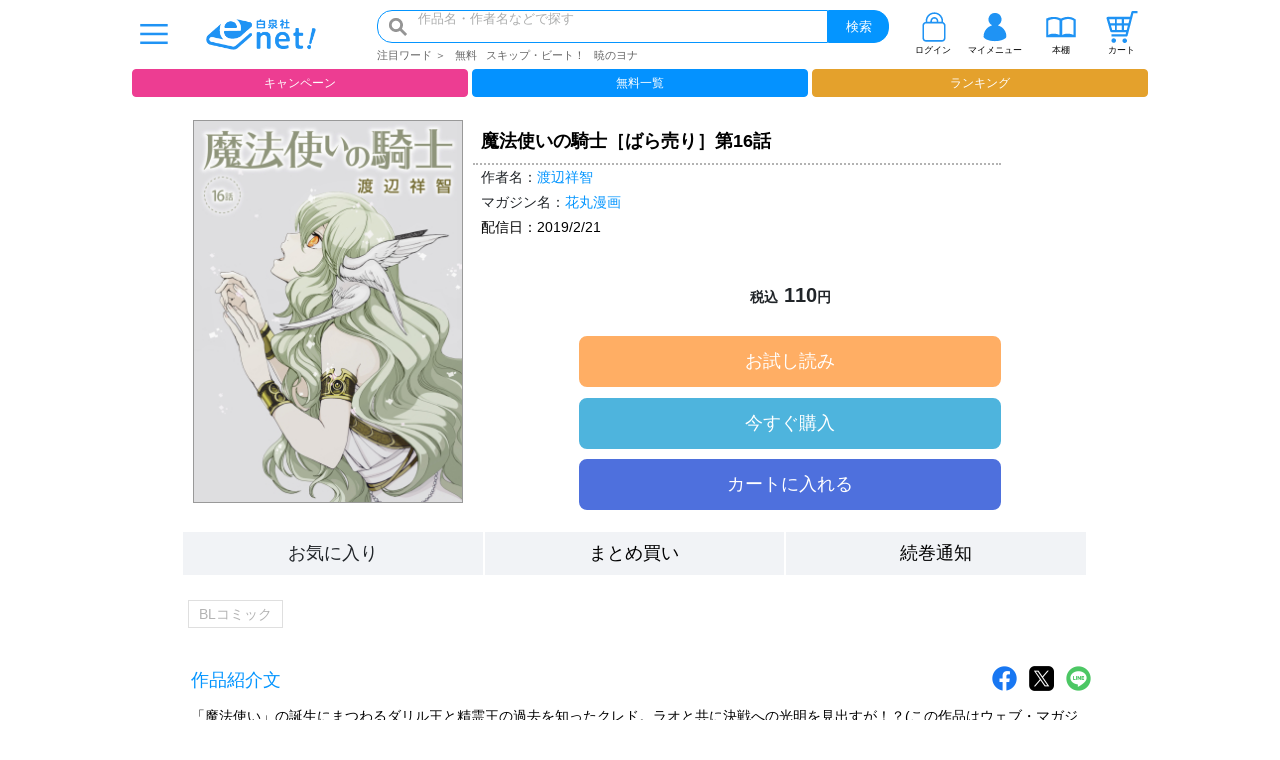

--- FILE ---
content_type: image/svg+xml
request_url: https://www.hakusensha-e.net/assets/img/guide/submenu/next_gray_under.svg
body_size: 196
content:
<svg id="レイヤー_1" data-name="レイヤー 1" xmlns="http://www.w3.org/2000/svg"  width="40px" height="40px"  viewBox="0 0 60 60"><defs><style>.cls-1{fill:gray;}</style></defs><title>進む（グレー）  下向き</title><polygon class="cls-1" points="9.33 22.25 12.51 19.07 30 36.56 47.49 19.07 50.67 22.25 30 42.93 9.33 22.25"/></svg>

--- FILE ---
content_type: image/svg+xml
request_url: https://www.hakusensha-e.net/assets/img/common/search_pc.svg
body_size: 278
content:
<svg id="レイヤー_1" data-name="レイヤー 1" xmlns="http://www.w3.org/2000/svg"  width="40px" height="40px"  viewBox="0 0 60 60"><defs><style>.cls-1{fill:#959595;}</style></defs><title>検索（PC）</title><g id="虫めがね"><path class="cls-1" d="M8.85,8.84A21.2,21.2,0,0,0,35.53,41.52L51.37,57.36l6-6L41.54,35.52A21.21,21.21,0,0,0,8.85,8.84Zm24,24a12.73,12.73,0,1,1,0-18A12.74,12.74,0,0,1,32.85,32.83Z"/></g></svg>